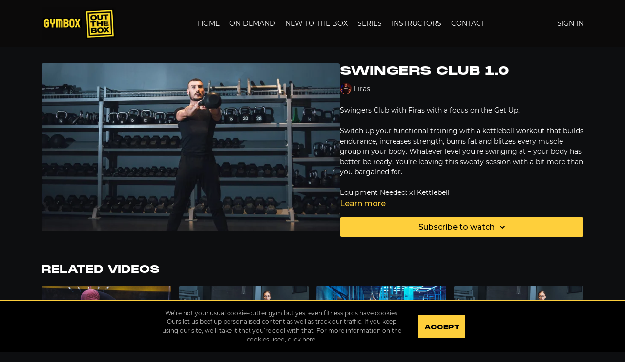

--- FILE ---
content_type: text/vnd.turbo-stream.html; charset=utf-8
request_url: https://outthebox.gymbox.com/programs/33mov-30c2d0.turbo_stream?playlist_position=sidebar&preview=false
body_size: -57
content:
<!DOCTYPE html><html><head><meta name="csrf-param" content="authenticity_token" />
<meta name="csrf-token" content="6sKQKCuDYOl3D2ionri-tz9a5m4lqxaeTh1P9Al1de-1yHddmUOZs7xd39gyMlfs9zomQ8RLE2fkaoJibLCElw" /></head><body><turbo-stream action="update" target="program_show"><template>
  <turbo-frame id="program_player">
      <turbo-frame id="program_content" src="/programs/33mov-30c2d0/program_content?playlist_position=sidebar&amp;preview=false">
</turbo-frame></turbo-frame></template></turbo-stream></body></html>

--- FILE ---
content_type: text/vnd.turbo-stream.html; charset=utf-8
request_url: https://outthebox.gymbox.com/programs/33mov-30c2d0/program_content?playlist_position=sidebar&preview=false
body_size: 8487
content:
<turbo-stream action="update" target="program_content"><template><div class="hidden"
     data-controller="integrations"
     data-integrations-facebook-pixel-enabled-value="true"
     data-integrations-google-tag-manager-enabled-value="true"
     data-integrations-google-analytics-enabled-value="true"
>
  <span class="hidden"
        data-integrations-target="gTag"
        data-event="ViewContent"
        data-payload-attributes='["content_name"]'
        data-payload-values='[&quot;SWINGERS CLUB 1.0&quot;]'
  ></span>
  <span class="hidden"
        data-integrations-target="fbPx"
        data-event="ViewContent"
        data-payload-attributes='["content_name"]'
        data-payload-values='[&quot;SWINGERS CLUB 1.0&quot;]'
  ></span>
</div>

<div
  id="program-controller"
  class='container hotwired'
  data-controller="program program-details-modal"
  data-program-id="728256"
>
    
<ds-modal no-background="" size="small" with-close-icon id="more-details-modal" data-action="close->program-details-modal#closeDetailModal">
  <div class="bg-ds-default">
    <div class="p-6 pb-0 max-h-[calc(100vh-190px)] overflow-y-auto">
      <p class="text-ds-default text-ds-large-bold mb-4">SWINGERS CLUB 1.0</p>
      <p class="text-ds-small-semi-bold-uppercase text-ds-muted mb-4">About</p>
      <div class="content-description text-ds-base-regular text-ds-default mb-6" data-program-details-modal-target="modalContent"></div>
      <div class="p-4 bg-ds-overlay flex flex-col gap-2 rounded overflow-x-auto">
          <div class="flex w-full gap-2">
            <div class="text-ds-small-medium text-ds-default w-[100px]">Duration</div>
            <div class="text-ds-micro-semi-bold text-ds-subtle bg-ds-inverted rounded px-1 pt-[0.15rem]">00:57:06</div>
          </div>
        <div class="flex w-full gap-2">
          <div class="text-ds-small-medium text-ds-default w-[100px]">Released</div>
          <div class="text-ds-small-regular text-ds-default">October 2020</div>
        </div>
          <div class="flex w-full gap-2">
              <div class="text-ds-small-medium text-ds-default w-[100px] shrink-0">Categories</div>
            <div class="flex flex-col w-full">
                <div class="flex">
                  <a
                    class="shrink-0 text-primary text-ds-small-medium inline-block mr-1"
                    target="_blank"
                    href="/categories/strength-swingers-club"
                    data-turbo-frame="_top"
                  >
                    STRENGTH: SWINGER&#39;S CLUB
                  </a>
                  <span class="shrink-0 inline-block text-ds-small-regular text-ds-muted">
                    (26 videos)
                  </span>
                </div>
                <div class="flex">
                  <a
                    class="shrink-0 text-primary text-ds-small-medium inline-block mr-1"
                    target="_blank"
                    href="/categories/strength"
                    data-turbo-frame="_top"
                  >
                    STRENGTH
                  </a>
                  <span class="shrink-0 inline-block text-ds-small-regular text-ds-muted">
                    (176 videos)
                  </span>
                </div>
            </div>
          </div>
      </div>
    </div>
    <div class="text-right p-6 pt-2">
      <ds-button variant="primary" onclick="document.getElementById('more-details-modal').close()">Close</ds-button>
    </div>
  </div>
</ds-modal>

<div class="flex flex-col lg:flex-row gap-x-12 mb-6 lg:mb-0">
    <div class="h-full w-full lg:w-[55%] relative">
        <img
          src="https://alpha.uscreencdn.com/images/programs/728256/horizontal/11003_2Fcatalog_image_2F757063_2Foy0wBQWrStusp4FhBgUo_Kettlebells_Catalogue_1480x840_02.jpg?auto=webp&width=700"
          srcset="https://alpha.uscreencdn.com/images/programs/728256/horizontal/11003_2Fcatalog_image_2F757063_2Foy0wBQWrStusp4FhBgUo_Kettlebells_Catalogue_1480x840_02.jpg?auto=webp&width=700,
                  https://alpha.uscreencdn.com/images/programs/728256/horizontal/11003_2Fcatalog_image_2F757063_2Foy0wBQWrStusp4FhBgUo_Kettlebells_Catalogue_1480x840_02.jpg?auto=webp&width=1050 2x"
          alt="SWINGERS CLUB 1.0"
          class="aspect-video rounded h-auto w-full"
        >
    </div>
  <div id="program_about" class="w-full lg:w-[45%] lg:mb-5">
      <h1 class="text-ds-title-2-semi-bold mt-2 lg:mt-0">
        SWINGERS CLUB 1.0
      </h1>
      <div class="mt-2">
        <span class="inline-block">
            <ds-avatar
              style="--ds-avatar-size: 1.5rem;"
              class="inline-block "
              size="xxxs"
              url="https://alpha.uscreencdn.com/images/author/27328/small_small_small_A0wHTwG8S7qGIYQE2vzC_FaceApp_1616535862947.jpg"
              text="Firas">
            </ds-avatar>
        </span>
        <span class="inline-block align-super text-ds-default text-ds-small-regular">
          Firas
        </span>
      </div>
    <div class="mt-4 text-ds-small-regular">
      <div aria-expanded=true class="content-description line-clamp-3 max-h-[60px] xl:line-clamp-[7] xl:max-h-[140px] xl:aria-expanded:line-clamp-[11] xl:aria-expanded:max-h-[220px]" data-program-details-modal-target="description">
        <p>Swingers Club with Firas with a focus on the Get Up. </p><p><br></p><p>Switch up your functional training with a kettlebell workout that builds endurance, increases strength, burns fat and blitzes every muscle group in your body. Whatever level you’re swinging at – your body has better be ready. You’re leaving this sweaty session with a bit more than you bargained for.</p><p><br></p><p>Equipment Needed: x1 Kettlebell</p>
      </div>
      <ds-button variant="text" data-action="click->program-details-modal#openDetailModal" class="cursor-pointer">Learn more</ds-button>
    </div>
    <div class="mt-4 flex flex-col sm:flex-row gap-2 ">
            <ds-dropdown data-test="subscriptions-list" float="center" sm="float:left" class="w-full">
              <ds-button class="w-full" slot="control" variant="primary">
                  Subscribe to watch
                <ds-icon slot="after" name="chevron-down"></ds-icon>
              </ds-button>
              <div
                slot="content"
                class="p-6 pt-4 w-screen max-w-screen-md sm:max-w-lg box-border sm:w-auto"
              >
                <p class="text-ds-small-regular mb-4">Select a membership:</p>
                  <a
                    href="/checkout/new?o=38520"
                    data-turbo-frame="_top"
                    class="mb-4 last:mb-0 rounded w-full border border-solid border-ds-default flex hover:opacity-70 transition-opacity"
                  >
                    <div class="py-1 px-2 sm:px-3 sm:py-3 flex flex-col items-start justify-center w-full">
                      <p class="text-ds-tiny-bold-uppercase text-primary">
                        Monthly
                      </p>
                      <p class="!hidden sm:!block text-ds-tiny-regular mb-1 max-x-[2rem] overflow-hidden">
                        MONTHLY SUBSCRIPTION (£10 A MONTH)
                      </p>
                        <div class="flex flex-col items-start">
                          <span class="text-ds-base-semi-bold">
                            Free for 28 days
                          </span>
                          <span class="text-ds-tiny-regular text-ds-muted sm:whitespace-nowrap">
                            £10.00/month after trial
                          </span>
                        </div>
                    </div>
                  </a>
                  <a
                    href="/checkout/new?o=38521"
                    data-turbo-frame="_top"
                    class="mb-4 last:mb-0 rounded w-full border border-solid border-ds-default flex hover:opacity-70 transition-opacity"
                  >
                    <div class="py-1 px-2 sm:px-3 sm:py-3 flex flex-col items-start justify-center w-full">
                      <p class="text-ds-tiny-bold-uppercase text-primary">
                        Annually
                      </p>
                      <p class="!hidden sm:!block text-ds-tiny-regular mb-1 max-x-[2rem] overflow-hidden">
                        ANNUAL SUBSCRIPTION (£80 A YEAR)
                      </p>
                        <div class="flex flex-col items-start">
                          <span class="text-ds-base-semi-bold">
                            Free for 28 days
                          </span>
                          <span class="text-ds-tiny-regular text-ds-muted sm:whitespace-nowrap">
                            £80.00/year after trial
                          </span>
                        </div>
                    </div>
                  </a>
              </div>
            </ds-dropdown>
    </div>
  </div>
</div>

</div>


  <turbo-frame loading="lazy" id="program_related" src="/programs/33mov-30c2d0/related" target="_top"></turbo-frame>

</template></turbo-stream>

--- FILE ---
content_type: text/html; charset=utf-8
request_url: https://outthebox.gymbox.com/programs/33mov-30c2d0/related
body_size: 11916
content:
<turbo-frame id="program_related" target="_top">

    <div class="container " data-area="program-related-videos">
      <div class="cbt-related mt-8  pb-16">
        <div class="cbt-related-title text-xl font-medium">Related Videos</div>
          <div class="mt-5 grid grid-cols-1 sm:grid-cols-2 md:grid-cols-3 lg:grid-cols-4 xl:grid-cols-4 gap-x-4 gap-y-6">
              <div data-area="related-video-item" class="">
                <swiper-slide
  data-card="video_739415"
  data-custom="content-card"
  class="self-start hotwired"
    data-short-description="Welcome to skill-based gymnastics training for anyone who gives a tuck about building strength and full-body fitness."
    data-author-title-0="Sofia" data-author-permalink-0="author-sveXE9LhGOo"
>

  <a class="card-image-container" data-turbo="true" data-turbo-prefetch="false" data-turbo-action="advance" data-turbo-frame="_top" onclick="window.CatalogAnalytics(&#39;clickContentItem&#39;, &#39;video&#39;, &#39;739415&#39;, &#39;Related Videos&#39;); window.CatalogAnalytics(&#39;clickRelatedVideo&#39;, &#39;739415&#39;, &#39;1&#39;, &#39;program_page&#39;)" href="/programs/sofia-gym-con2mp4-de2506">
    <div class="image-container relative" data-test="catalog-card">
  <div class="relative image-content">
    <div aria-hidden="true" style="padding-bottom: 56%;"></div>
    <img loading="lazy" alt="GYMNASTIC CONDITIONING 1.8" decoding="async"
         src="https://alpha.uscreencdn.com/images/programs/739415/horizontal/11003_2Fcatalog_image_2F766282_2FlPhbQiUS7KR8CpufN84Q_GymCond_Catalogue_1480x840_02.jpg?auto=webp&width=350"
         srcset="https://alpha.uscreencdn.com/images/programs/739415/horizontal/11003_2Fcatalog_image_2F766282_2FlPhbQiUS7KR8CpufN84Q_GymCond_Catalogue_1480x840_02.jpg?auto=webp&width=350 350w,
            https://alpha.uscreencdn.com/images/programs/739415/horizontal/11003_2Fcatalog_image_2F766282_2FlPhbQiUS7KR8CpufN84Q_GymCond_Catalogue_1480x840_02.jpg?auto=webp&width=700 2x,
            https://alpha.uscreencdn.com/images/programs/739415/horizontal/11003_2Fcatalog_image_2F766282_2FlPhbQiUS7KR8CpufN84Q_GymCond_Catalogue_1480x840_02.jpg?auto=webp&width=1050 3x"
         class="card-image b-image absolute object-cover h-full top-0 left-0" style="opacity: 1;">
  </div>
    <div class="badge flex justify-center items-center text-white content-card-badge z-0">
      <span class="badge-item">46:58</span>
      <svg xmlns="http://www.w3.org/2000/svg" width="13" height="9" viewBox="0 0 13 9" fill="none" class="badge-item content-watched-icon" data-test="content-watched-icon">
  <path fill-rule="evenodd" clip-rule="evenodd" d="M4.99995 7.15142L12.0757 0.0756836L12.9242 0.924212L4.99995 8.84848L0.575684 4.42421L1.42421 3.57568L4.99995 7.15142Z" fill="currentColor"></path>
</svg>

    </div>

</div>
<div class="content-watched-overlay"></div>

</a>  <a class="card-title" data-turbo="true" data-turbo-prefetch="false" data-turbo-action="advance" data-turbo-frame="_top" title="GYMNASTIC CONDITIONING 1.8" aria-label="GYMNASTIC CONDITIONING 1.8" onclick="window.CatalogAnalytics(&#39;clickContentItem&#39;, &#39;video&#39;, &#39;739415&#39;, &#39;Related Videos&#39;); window.CatalogAnalytics(&#39;clickRelatedVideo&#39;, &#39;739415&#39;, &#39;1&#39;, &#39;program_page&#39;)" href="/programs/sofia-gym-con2mp4-de2506">
    <span class="line-clamp-2">
      GYMNASTIC CONDITIONING 1.8
    </span>
</a></swiper-slide>


              </div>
              <div data-area="related-video-item" class="">
                <swiper-slide
  data-card="video_1204539"
  data-custom="content-card"
  class="self-start hotwired"
    data-short-description="It’s all about quality over quantity – nailing your movement and time under tension to build strength and technique."
    data-author-title-0="Sally" data-author-permalink-0="author-WYGc2UEfw5E"
>

  <a class="card-image-container" data-turbo="true" data-turbo-prefetch="false" data-turbo-action="advance" data-turbo-frame="_top" onclick="window.CatalogAnalytics(&#39;clickContentItem&#39;, &#39;video&#39;, &#39;1204539&#39;, &#39;Related Videos&#39;); window.CatalogAnalytics(&#39;clickRelatedVideo&#39;, &#39;1204539&#39;, &#39;2&#39;, &#39;program_page&#39;)" href="/programs/sally-functional-body-building18">
    <div class="image-container relative" data-test="catalog-card">
  <div class="relative image-content">
    <div aria-hidden="true" style="padding-bottom: 56%;"></div>
    <img loading="lazy" alt="FUNCTIONAL BODYBUILDING 1.8" decoding="async"
         src="https://alpha.uscreencdn.com/images/programs/1204539/horizontal/Kettlebells_Catalogue_1480x840_01.1626796159.jpg?auto=webp&width=350"
         srcset="https://alpha.uscreencdn.com/images/programs/1204539/horizontal/Kettlebells_Catalogue_1480x840_01.1626796159.jpg?auto=webp&width=350 350w,
            https://alpha.uscreencdn.com/images/programs/1204539/horizontal/Kettlebells_Catalogue_1480x840_01.1626796159.jpg?auto=webp&width=700 2x,
            https://alpha.uscreencdn.com/images/programs/1204539/horizontal/Kettlebells_Catalogue_1480x840_01.1626796159.jpg?auto=webp&width=1050 3x"
         class="card-image b-image absolute object-cover h-full top-0 left-0" style="opacity: 1;">
  </div>
    <div class="badge flex justify-center items-center text-white content-card-badge z-0">
      <span class="badge-item">40:20</span>
      <svg xmlns="http://www.w3.org/2000/svg" width="13" height="9" viewBox="0 0 13 9" fill="none" class="badge-item content-watched-icon" data-test="content-watched-icon">
  <path fill-rule="evenodd" clip-rule="evenodd" d="M4.99995 7.15142L12.0757 0.0756836L12.9242 0.924212L4.99995 8.84848L0.575684 4.42421L1.42421 3.57568L4.99995 7.15142Z" fill="currentColor"></path>
</svg>

    </div>

</div>
<div class="content-watched-overlay"></div>

</a>  <a class="card-title" data-turbo="true" data-turbo-prefetch="false" data-turbo-action="advance" data-turbo-frame="_top" title="FUNCTIONAL BODYBUILDING 1.8" aria-label="FUNCTIONAL BODYBUILDING 1.8" onclick="window.CatalogAnalytics(&#39;clickContentItem&#39;, &#39;video&#39;, &#39;1204539&#39;, &#39;Related Videos&#39;); window.CatalogAnalytics(&#39;clickRelatedVideo&#39;, &#39;1204539&#39;, &#39;2&#39;, &#39;program_page&#39;)" href="/programs/sally-functional-body-building18">
    <span class="line-clamp-2">
      FUNCTIONAL BODYBUILDING 1.8
    </span>
</a></swiper-slide>


              </div>
              <div data-area="related-video-item" class="">
                <swiper-slide
  data-card="video_3076457"
  data-custom="content-card"
  class="self-start hotwired"
    data-short-description="Mix up functional movements to give your body a good hiding; testing your strength, building your skills as well as an intense sweat."
    data-author-title-0="Lucy S." data-author-permalink-0="author-dPPX2o7gxMI"
>

  <a class="card-image-container" data-turbo="true" data-turbo-prefetch="false" data-turbo-action="advance" data-turbo-frame="_top" onclick="window.CatalogAnalytics(&#39;clickContentItem&#39;, &#39;video&#39;, &#39;3076457&#39;, &#39;Related Videos&#39;); window.CatalogAnalytics(&#39;clickRelatedVideo&#39;, &#39;3076457&#39;, &#39;3&#39;, &#39;program_page&#39;)" href="/programs/22-05-24_wod_lucy-088533">
    <div class="image-container relative" data-test="catalog-card">
  <div class="relative image-content">
    <div aria-hidden="true" style="padding-bottom: 56%;"></div>
    <img loading="lazy" alt="WOD Squad 6.6" decoding="async"
         src="https://alpha.uscreencdn.com/images/programs/3076457/horizontal/6008978d-55d1-4981-afbc-30021f6b4faf.jpg?auto=webp&width=350"
         srcset="https://alpha.uscreencdn.com/images/programs/3076457/horizontal/6008978d-55d1-4981-afbc-30021f6b4faf.jpg?auto=webp&width=350 350w,
            https://alpha.uscreencdn.com/images/programs/3076457/horizontal/6008978d-55d1-4981-afbc-30021f6b4faf.jpg?auto=webp&width=700 2x,
            https://alpha.uscreencdn.com/images/programs/3076457/horizontal/6008978d-55d1-4981-afbc-30021f6b4faf.jpg?auto=webp&width=1050 3x"
         class="card-image b-image absolute object-cover h-full top-0 left-0" style="opacity: 1;">
  </div>
    <div class="badge flex justify-center items-center text-white content-card-badge z-0">
      <span class="badge-item">43:31</span>
      <svg xmlns="http://www.w3.org/2000/svg" width="13" height="9" viewBox="0 0 13 9" fill="none" class="badge-item content-watched-icon" data-test="content-watched-icon">
  <path fill-rule="evenodd" clip-rule="evenodd" d="M4.99995 7.15142L12.0757 0.0756836L12.9242 0.924212L4.99995 8.84848L0.575684 4.42421L1.42421 3.57568L4.99995 7.15142Z" fill="currentColor"></path>
</svg>

    </div>

</div>
<div class="content-watched-overlay"></div>

</a>  <a class="card-title" data-turbo="true" data-turbo-prefetch="false" data-turbo-action="advance" data-turbo-frame="_top" title="WOD Squad 6.6" aria-label="WOD Squad 6.6" onclick="window.CatalogAnalytics(&#39;clickContentItem&#39;, &#39;video&#39;, &#39;3076457&#39;, &#39;Related Videos&#39;); window.CatalogAnalytics(&#39;clickRelatedVideo&#39;, &#39;3076457&#39;, &#39;3&#39;, &#39;program_page&#39;)" href="/programs/22-05-24_wod_lucy-088533">
    <span class="line-clamp-2">
      WOD Squad 6.6
    </span>
</a></swiper-slide>


              </div>
              <div data-area="related-video-item" class="">
                <swiper-slide
  data-card="video_739265"
  data-custom="content-card"
  class="self-start hotwired"
    data-short-description="It’s all about quality over quantity – nailing your movement and time under tension to build strength and technique."
    data-author-title-0="Sally" data-author-permalink-0="author-WYGc2UEfw5E"
>

  <a class="card-image-container" data-turbo="true" data-turbo-prefetch="false" data-turbo-action="advance" data-turbo-frame="_top" onclick="window.CatalogAnalytics(&#39;clickContentItem&#39;, &#39;video&#39;, &#39;739265&#39;, &#39;Related Videos&#39;); window.CatalogAnalytics(&#39;clickRelatedVideo&#39;, &#39;739265&#39;, &#39;4&#39;, &#39;program_page&#39;)" href="/programs/sally-f-body-buildingmp4-26bbdb">
    <div class="image-container relative" data-test="catalog-card">
  <div class="relative image-content">
    <div aria-hidden="true" style="padding-bottom: 56%;"></div>
    <img loading="lazy" alt="FUNCTIONAL BODYBUILDING 1.3" decoding="async"
         src="https://alpha.uscreencdn.com/images/programs/739265/horizontal/11003_2Fcatalog_image_2F766151_2FybEBcR7Rv2Sd8DLLkrUQ_Kettlebells_Catalogue_1480x840_01.jpg?auto=webp&width=350"
         srcset="https://alpha.uscreencdn.com/images/programs/739265/horizontal/11003_2Fcatalog_image_2F766151_2FybEBcR7Rv2Sd8DLLkrUQ_Kettlebells_Catalogue_1480x840_01.jpg?auto=webp&width=350 350w,
            https://alpha.uscreencdn.com/images/programs/739265/horizontal/11003_2Fcatalog_image_2F766151_2FybEBcR7Rv2Sd8DLLkrUQ_Kettlebells_Catalogue_1480x840_01.jpg?auto=webp&width=700 2x,
            https://alpha.uscreencdn.com/images/programs/739265/horizontal/11003_2Fcatalog_image_2F766151_2FybEBcR7Rv2Sd8DLLkrUQ_Kettlebells_Catalogue_1480x840_01.jpg?auto=webp&width=1050 3x"
         class="card-image b-image absolute object-cover h-full top-0 left-0" style="opacity: 1;">
  </div>
    <div class="badge flex justify-center items-center text-white content-card-badge z-0">
      <span class="badge-item">40:52</span>
      <svg xmlns="http://www.w3.org/2000/svg" width="13" height="9" viewBox="0 0 13 9" fill="none" class="badge-item content-watched-icon" data-test="content-watched-icon">
  <path fill-rule="evenodd" clip-rule="evenodd" d="M4.99995 7.15142L12.0757 0.0756836L12.9242 0.924212L4.99995 8.84848L0.575684 4.42421L1.42421 3.57568L4.99995 7.15142Z" fill="currentColor"></path>
</svg>

    </div>

</div>
<div class="content-watched-overlay"></div>

</a>  <a class="card-title" data-turbo="true" data-turbo-prefetch="false" data-turbo-action="advance" data-turbo-frame="_top" title="FUNCTIONAL BODYBUILDING 1.3" aria-label="FUNCTIONAL BODYBUILDING 1.3" onclick="window.CatalogAnalytics(&#39;clickContentItem&#39;, &#39;video&#39;, &#39;739265&#39;, &#39;Related Videos&#39;); window.CatalogAnalytics(&#39;clickRelatedVideo&#39;, &#39;739265&#39;, &#39;4&#39;, &#39;program_page&#39;)" href="/programs/sally-f-body-buildingmp4-26bbdb">
    <span class="line-clamp-2">
      FUNCTIONAL BODYBUILDING 1.3
    </span>
</a></swiper-slide>


              </div>
          </div>
        </div>
      </div>
    </div>
</turbo-frame>

--- FILE ---
content_type: text/plain
request_url: https://www.google-analytics.com/j/collect?v=1&_v=j102&a=174132845&t=pageview&_s=1&dl=https%3A%2F%2Foutthebox.gymbox.com%2Fprograms%2F33mov-30c2d0&ul=en-us%40posix&dt=SWINGERS%20CLUB%201.0%20%7C%20Gymbox&sr=1280x720&vp=1280x720&_u=IEBAAEABAAAAACAAI~&jid=1823342923&gjid=1034504118&cid=2137098463.1769429016&tid=UA-55808833-9&_gid=1132675403.1769429016&_r=1&_slc=1&z=2100568063
body_size: -451
content:
2,cG-LK2WJNSL6M

--- FILE ---
content_type: text/javascript; charset=utf-8
request_url: https://assets-gke.uscreencdn.com/theme_assets/11003/custom_scripts.js?v=1674488636
body_size: 5829
content:
const target = document.querySelector('.page');
const config = {
  attributes: true,
  attributeOldValue: true,
  characterData: true,
  characterDataOldValue: true,
  childList: true,
  subtree: true,
};

let mutateCategory = (category) => {
  const title = category.querySelector('.category-title');
  if (title) {
    const categorySlug = title.href ? title.href.split('/')[4] : '';
    const categoryName = title.innerText.toLowerCase();

    if (categorySlug == 'live' || categoryName.includes('series ') || categoryName.includes(': ')) {
      category.classList.add('hidden');
    }
  }
};

function watch(mutations) {
  mutations.forEach((mutation) => {
    if (
      mutation.addedNodes.length &&
      mutation.addedNodes[0].nodeType === 1 &&
      mutation.addedNodes[0] &&
      mutation.addedNodes[0].innerText
    ) {
      if (mutation.addedNodes[0].querySelector('.category-see-all')) {
        mutateCategory(
          mutation.addedNodes[0].querySelector('.category-see-all').parentNode
            .parentNode
        );
      }
      const title = mutation.addedNodes[0].querySelector('.category-title');
      if (title && title.innerText.toLowerCase() == 'continue watching') {
        title.parentNode.parentNode.classList.add('hidden');
      }
    }
  });
}
const observer = new MutationObserver(watch);
observer.observe(target, config);

function removeLiveCategory() {
  const select = document.getElementById('categoryId');
  if (select) {
    select.selectr.remove('61609');
  }
}

setTimeout(removeLiveCategory, 500);

function preCatalogRedirect() {
  if (window.location.pathname == '/catalog') {
    const app = document.getElementById('app');
    if (app) {
      const data = JSON.parse(app.dataset.page);
      const user = data.props.user;
      const isVisited = localStorage.getItem('preCatalogVisited');

      if (user && !isVisited) {
        window.location.replace(window.location.origin + '/pages/homepage');
      }
    }
  }
}

// FAQ page
function initFAQ() {
  const faq = document.querySelector('.faq');
  if (!faq) return;
  const rows = faq.querySelectorAll('.faq__row');
  const questions = faq.querySelectorAll('.faq__question');
  const answers = faq.querySelectorAll('.faq__answer');

  questions.forEach((el) => {
    el.addEventListener('click', (e) => {
      const cur = el.parentElement;

      if (cur.classList.contains('is-active')) {
        cur.classList.remove('is-active');
        gsap.to(cur.querySelector('.faq__answer'), {
          height: 0,
          duration: 0.3,
        });
      } else {
        rows.forEach((row) => {
          if (row.classList.contains('is-active')) {
            row.classList.remove('is-active');
            gsap.to(row.querySelector('.faq__answer'), {
              height: 0,
              duration: 0.3,
            });
          }
        });
        cur.classList.add('is-active');
        gsap.set(cur.querySelector('.faq__answer'), { height: 'auto' });
        gsap.from(cur.querySelector('.faq__answer'), {
          height: 0,
          duration: 0.3,
        });
      }
    });
  });
}

initFAQ();

// Change a Common Term (Author) in the Search Filters
let filterAuthorLabel = 'Instructor';
function changeFilterLabels() {
  let labels = document.querySelectorAll('.multiselect__placeholder');
  let options = document.querySelectorAll('.flex');
  let optionsContainer = document.querySelectorAll('.multiselect__element');

  change(labels, 'Author', filterAuthorLabel);
  hide(options, optionsContainer, 'Author');
  setTimeout(function () {
    changeFilterLabels();
  }, 100);
}

function change(items, oldTerm, newTerm) {
  for (let i = 0; i < items.length; i++) {
    if (items[i].innerText.includes(oldTerm)) {
      items[i].innerText = newTerm;
    }
  }
}

function hide(items, containers, oldTerm) {
  for (let i = 0; i < items.length; i++) {
    if (items[i].innerText.includes(oldTerm)) {
      items[i].innerText = '- None -';
    }
  }
}

document.addEventListener('change', changeFilterLabels());

// COOKIE
function initCookies() {
  const cookie = document.querySelector('.cookie');
  const cookieBtn = cookie.querySelector('.cookie__btn');

  if (!localStorage.getItem('cookie-consent')) {
    cookie.classList.add('is-visible');
  }

  cookieBtn.addEventListener('click', () => {
    localStorage.setItem('cookie-consent', true);
    cookie.classList.remove('is-visible');
  });
}

initCookies();


// latest classes homepage
const featureCategoryInit = async () => {
  const container = document.querySelector('.featured_category .justify-content-center');
  if(!container) return;
  const response = await fetch('https://gymbox-uscreen-api.vercel.app/api/latest-classes')
  const classes = await response.json();
  const markup = `<ul class="latest-classes">
                    ${classes.map(item => (
                      `<li>
                        <a class="latest-classes__item" href="/programs/${item.permalink}">
                          <img src="${item.preview}" alt="${item.title}" />
                          <h3>${item.title}</h3>
                        </a>
                      </li>`
                    )).join('')}
                  </ul>`;


  container.innerHTML = markup;
}
featureCategoryInit();

// latest classes page
const latestClassesInit = async () => {
  const container = document.querySelector('.series--classes .series__cards');
  if(!container) return;
  const response = await fetch('https://gymbox-uscreen-api.vercel.app/api/latest-classes')
  const classes = await response.json();
  const markup = classes.map(item => (
                      `<li>
                        <a href="/programs/${item.permalink}" class="series__card">
                          <div class="series__img">
                            <img src="${item.preview}" alt="${item.title}" />
                          </div>
                          <div class="series__copy">
                            <h2>${item.title}</h2>
                          </div>
                        </a>
                      </li>`
                    )).join('')


  container.innerHTML = markup;
}
latestClassesInit();


--- FILE ---
content_type: text/javascript; charset=utf-8
request_url: https://assets-gke.uscreencdn.com/theme_assets/11003/flipdown.js?v=1674488636
body_size: 9152
content:
"use strict";

function _typeof(obj) { if (typeof Symbol === "function" && typeof Symbol.iterator === "symbol") { _typeof = function _typeof(obj) { return typeof obj; }; } else { _typeof = function _typeof(obj) { return obj && typeof Symbol === "function" && obj.constructor === Symbol && obj !== Symbol.prototype ? "symbol" : typeof obj; }; } return _typeof(obj); }

function _classCallCheck(instance, Constructor) { if (!(instance instanceof Constructor)) { throw new TypeError("Cannot call a class as a function"); } }

function _defineProperties(target, props) { for (var i = 0; i < props.length; i++) { var descriptor = props[i]; descriptor.enumerable = descriptor.enumerable || false; descriptor.configurable = true; if ("value" in descriptor) descriptor.writable = true; Object.defineProperty(target, descriptor.key, descriptor); } }

function _createClass(Constructor, protoProps, staticProps) { if (protoProps) _defineProperties(Constructor.prototype, protoProps); if (staticProps) _defineProperties(Constructor, staticProps); return Constructor; }

var FlipDown = function () {
  function FlipDown(uts) {
    var el = arguments.length > 1 && arguments[1] !== undefined ? arguments[1] : "flipdown";
    var opt = arguments.length > 2 && arguments[2] !== undefined ? arguments[2] : {};

    _classCallCheck(this, FlipDown);

    if (typeof uts !== "number") {
      throw new Error("FlipDown: Constructor expected unix timestamp, got ".concat(_typeof(uts), " instead."));
    }

    if (_typeof(el) === "object") {
      opt = el;
      el = "flipdown";
    }
    

    this.version = "0.3.2";
    this.initialised = false;
    this.now = this._getTime();
    this.epoch = uts;
    this.countdownEnded = false;
    this.hasEndedCallback = null;
    this.element = document.getElementById(el);
    this.rotors = [];
    this.rotorLeafFront = [];
    this.rotorLeafRear = [];
    this.rotorTops = [];
    this.rotorBottoms = [];
    this.countdown = null;
    this.daysRemaining = 0;
    this.clockValues = {};
    this.clockStrings = {};
    this.clockValuesAsString = [];
    this.prevClockValuesAsString = [];
    this.opts = this._parseOptions(opt);

    this._setOptions();

    console.log("FlipDown ".concat(this.version, " (Theme: ").concat(this.opts.theme, ")"));
  }

  _createClass(FlipDown, [{
    key: "start",
    value: function start() {
      if (!this.initialised) this._init();
      this.countdown = setInterval(this._tick.bind(this), 1000);
      return this;
    }
  }, {
    key: "ifEnded",
    value: function ifEnded(cb) {
      this.hasEndedCallback = function () {
        cb();
        this.hasEndedCallback = null;
      };

      return this;
    }
  }, {
    key: "_getTime",
    value: function _getTime() {
      return new Date().getTime() / 1000;
    }
  }, {
    key: "_hasCountdownEnded",
    value: function _hasCountdownEnded() {
      if (this.epoch - this.now < 0) {
        this.countdownEnded = true;

        if (this.hasEndedCallback != null) {
          this.hasEndedCallback();
          this.hasEndedCallback = null;
        }

        return true;
      } else {
        this.countdownEnded = false;
        return false;
      }
    }
  }, {
    key: "_parseOptions",
    value: function _parseOptions(opt) {
      var headings = ["Days", "Hours", "Minutes", "Seconds"];

      if (opt.headings && opt.headings.length === 4) {
        headings = opt.headings;
      }

      return {
        theme: opt.hasOwnProperty("theme") ? opt.theme : "dark",
        headings: headings
      };
    }
  }, {
    key: "_setOptions",
    value: function _setOptions() {
      this.element.classList.add("flipdown__theme-".concat(this.opts.theme));
    }
  }, {
    key: "_init",
    value: function _init() {
      this.initialised = true;

      if (this._hasCountdownEnded()) {
        this.daysremaining = 0;
      } else {
        this.daysremaining = Math.floor((this.epoch - this.now) / 86400).toString().length;
      }

      var dayRotorCount = this.daysremaining <= 2 ? 2 : this.daysremaining;

      for (var i = 0; i < dayRotorCount + 6; i++) {
        this.rotors.push(this._createRotor(0));
      }

      var dayRotors = [];

      for (var i = 0; i < dayRotorCount; i++) {
        dayRotors.push(this.rotors[i]);
      }

      this.element.appendChild(this._createRotorGroup(dayRotors, 0));
      var count = dayRotorCount;

      for (var i = 0; i < 3; i++) {
        var otherRotors = [];

        for (var j = 0; j < 2; j++) {
          otherRotors.push(this.rotors[count]);
          count++;
        }

        this.element.appendChild(this._createRotorGroup(otherRotors, i + 1));
      }

      this.rotorLeafFront = Array.prototype.slice.call(this.element.getElementsByClassName("rotor-leaf-front"));
      this.rotorLeafRear = Array.prototype.slice.call(this.element.getElementsByClassName("rotor-leaf-rear"));
      this.rotorTop = Array.prototype.slice.call(this.element.getElementsByClassName("rotor-top"));
      this.rotorBottom = Array.prototype.slice.call(this.element.getElementsByClassName("rotor-bottom"));

      this._tick();

      this._updateClockValues(true);

      return this;
    }
  }, {
    key: "_createRotorGroup",
    value: function _createRotorGroup(rotors, rotorIndex) {
      var rotorGroup = document.createElement("div");
      rotorGroup.className = "rotor-group";
      var dayRotorGroupHeading = document.createElement("div");
      dayRotorGroupHeading.className = "rotor-group-heading";
      dayRotorGroupHeading.setAttribute("data-before", this.opts.headings[rotorIndex]);
      rotorGroup.appendChild(dayRotorGroupHeading);
      appendChildren(rotorGroup, rotors);
      return rotorGroup;
    }
  }, {
    key: "_createRotor",
    value: function _createRotor() {
      var v = arguments.length > 0 && arguments[0] !== undefined ? arguments[0] : 0;
      var rotor = document.createElement("div");
      var rotorLeaf = document.createElement("div");
      var rotorLeafRear = document.createElement("figure");
      var rotorLeafFront = document.createElement("figure");
      var rotorTop = document.createElement("div");
      var rotorBottom = document.createElement("div");
      rotor.className = "rotor";
      rotorLeaf.className = "rotor-leaf";
      rotorLeafRear.className = "rotor-leaf-rear";
      rotorLeafFront.className = "rotor-leaf-front";
      rotorTop.className = "rotor-top";
      rotorBottom.className = "rotor-bottom";
      rotorLeafRear.textContent = v;
      rotorTop.textContent = v;
      rotorBottom.textContent = v;
      appendChildren(rotor, [rotorLeaf, rotorTop, rotorBottom]);
      appendChildren(rotorLeaf, [rotorLeafRear, rotorLeafFront]);
      return rotor;
    }
  }, {
    key: "_tick",
    value: function _tick() {
      this.now = this._getTime();
      var diff = this.epoch - this.now <= 0 ? 0 : this.epoch - this.now;
      this.clockValues.d = Math.floor(diff / 86400);
      diff -= this.clockValues.d * 86400;
      this.clockValues.h = Math.floor(diff / 3600);
      diff -= this.clockValues.h * 3600;
      this.clockValues.m = Math.floor(diff / 60);
      diff -= this.clockValues.m * 60;
      this.clockValues.s = Math.floor(diff);

      this._updateClockValues();

      this._hasCountdownEnded();
    }
  }, {
    key: "_updateClockValues",
    value: function _updateClockValues() {
      var _this = this;

      var init = arguments.length > 0 && arguments[0] !== undefined ? arguments[0] : false;
      this.clockStrings.d = pad(this.clockValues.d, 2);
      this.clockStrings.h = pad(this.clockValues.h, 2);
      this.clockStrings.m = pad(this.clockValues.m, 2);
      this.clockStrings.s = pad(this.clockValues.s, 2);
      this.clockValuesAsString = (this.clockStrings.d + this.clockStrings.h + this.clockStrings.m + this.clockStrings.s).split("");
      this.rotorLeafFront.forEach(function (el, i) {
        el.textContent = _this.prevClockValuesAsString[i];
      });
      this.rotorBottom.forEach(function (el, i) {
        el.textContent = _this.prevClockValuesAsString[i];
      });

      function rotorTopFlip() {
        var _this2 = this;

        this.rotorTop.forEach(function (el, i) {
          if (el.textContent != _this2.clockValuesAsString[i]) {
            el.textContent = _this2.clockValuesAsString[i];
          }
        });
      }

      function rotorLeafRearFlip() {
        var _this3 = this;

        this.rotorLeafRear.forEach(function (el, i) {
          if (el.textContent != _this3.clockValuesAsString[i]) {
            el.textContent = _this3.clockValuesAsString[i];
            el.parentElement.classList.add("flipped");
            var flip = setInterval(function () {
              el.parentElement.classList.remove("flipped");
              clearInterval(flip);
            }.bind(_this3), 500);
          }
        });
      }

      if (!init) {
        setTimeout(rotorTopFlip.bind(this), 500);
        setTimeout(rotorLeafRearFlip.bind(this), 500);
      } else {
        rotorTopFlip.call(this);
        rotorLeafRearFlip.call(this);
      }

      this.prevClockValuesAsString = this.clockValuesAsString;
    }
  }]);

  return FlipDown;
}();

function pad(n, len) {
  n = n.toString();
  return n.length < len ? pad("0" + n, len) : n;
}

function appendChildren(parent, children) {
  children.forEach(function (el) {
    parent.appendChild(el);
  });
}
